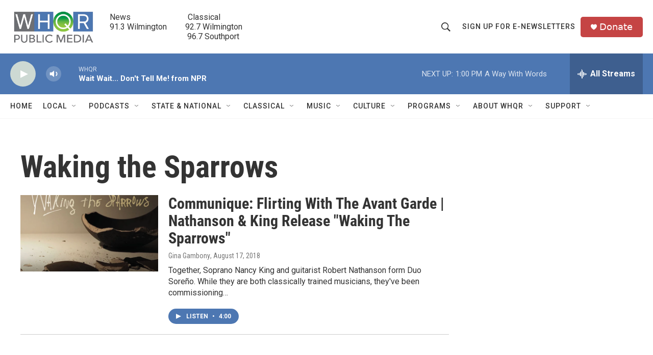

--- FILE ---
content_type: text/html; charset=utf-8
request_url: https://www.google.com/recaptcha/api2/aframe
body_size: 268
content:
<!DOCTYPE HTML><html><head><meta http-equiv="content-type" content="text/html; charset=UTF-8"></head><body><script nonce="z-ESNnj8fcDQp3Jjz11KwA">/** Anti-fraud and anti-abuse applications only. See google.com/recaptcha */ try{var clients={'sodar':'https://pagead2.googlesyndication.com/pagead/sodar?'};window.addEventListener("message",function(a){try{if(a.source===window.parent){var b=JSON.parse(a.data);var c=clients[b['id']];if(c){var d=document.createElement('img');d.src=c+b['params']+'&rc='+(localStorage.getItem("rc::a")?sessionStorage.getItem("rc::b"):"");window.document.body.appendChild(d);sessionStorage.setItem("rc::e",parseInt(sessionStorage.getItem("rc::e")||0)+1);localStorage.setItem("rc::h",'1763917273312');}}}catch(b){}});window.parent.postMessage("_grecaptcha_ready", "*");}catch(b){}</script></body></html>